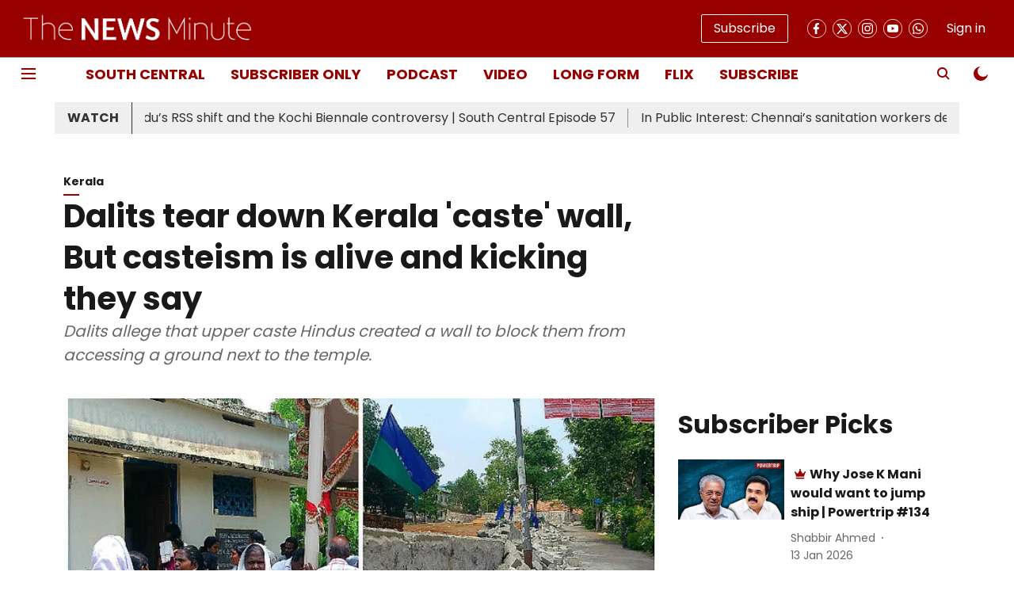

--- FILE ---
content_type: application/javascript; charset=UTF-8
request_url: https://www.thenewsminute.com/cdn-cgi/challenge-platform/h/b/scripts/jsd/d251aa49a8a3/main.js?
body_size: 9051
content:
window._cf_chl_opt={AKGCx8:'b'};~function(T6,OE,Ot,Oj,Op,OQ,OB,Oo,T0,T1){T6=X,function(k,O,TR,T5,T,V){for(TR={k:405,O:413,T:361,V:434,K:445,A:475,x:393,l:347,b:216,M:383,F:304},T5=X,T=k();!![];)try{if(V=-parseInt(T5(TR.k))/1*(parseInt(T5(TR.O))/2)+-parseInt(T5(TR.T))/3*(-parseInt(T5(TR.V))/4)+parseInt(T5(TR.K))/5*(parseInt(T5(TR.A))/6)+-parseInt(T5(TR.x))/7*(parseInt(T5(TR.l))/8)+parseInt(T5(TR.b))/9+parseInt(T5(TR.M))/10+-parseInt(T5(TR.F))/11,V===O)break;else T.push(T.shift())}catch(K){T.push(T.shift())}}(f,701760),OE=this||self,Ot=OE[T6(280)],Oj=function(Vc,Vh,VF,Vw,VM,T7,O,T,V,K){return Vc={k:262,O:360,T:350,V:456,K:410,A:345},Vh={k:214,O:329,T:274,V:290,K:234,A:426,x:242,l:268,b:367,M:265,F:282,h:339,c:329,U:324,n:296,G:315,P:419,N:329,i:309,z:476,d:260,Y:217,L:344,y:314,S:348,e:329,R:272,E:246,j:296,I:246},VF={k:449,O:310},Vw={k:371},VM={k:256,O:359,T:433,V:310,K:394,A:360,x:404,l:246,b:384,M:283,F:440,h:384,c:283,U:283,n:440,G:469,P:418,N:418,i:371,z:235,d:296,Y:214,L:296,y:327,S:369,e:459,R:285,E:443,j:296,I:376,C:296,a:327,J:329,D:463,v:407,m:365,s:367,Q:218,H:296,B:315,o:329,W:330,Z:384,g:283,u0:296,u1:299,u2:214,u3:298,u4:269,u5:296,u6:330,u7:371,u8:458,u9:296,uu:458,uf:329,uX:426,uk:370,uO:327,uT:235,uV:285,ur:449,uK:460,uA:248,ux:219,ul:314},T7=T6,O={'alwAs':T7(Vc.k),'GFrdq':function(A,l){return A==l},'ZZfyP':function(A,l){return A<l},'XrlLa':function(A,l){return l===A},'URoMX':T7(Vc.O),'jbvra':function(A,l){return l===A},'qLlck':function(A,l){return A<l},'mhjXP':function(A,l){return A>l},'aKzse':function(A,x){return A(x)},'vowZy':T7(Vc.T),'DJUje':function(A,l){return A|l},'aymLf':function(A,l){return l==A},'RsvLQ':function(A,l){return A|l},'CdYCp':function(A,l){return A<l},'KgKhw':function(A,l){return l&A},'PPTvD':function(A,l){return A-l},'pQbRE':function(A,x){return A(x)},'CruPa':function(A,x){return A(x)},'ydqCt':function(A,x){return A(x)},'PueAn':function(A,l){return A<<l},'iRWTP':function(A,l){return A<<l},'RVftI':function(A,l){return A==l},'BtCZm':function(A,l){return l&A},'bsHes':function(A,l){return A-l},'ppnHT':function(A,l){return A==l},'tiogk':function(A,l){return A==l},'VAAOX':function(A,l){return A-l},'ReQiq':function(A,x){return A(x)},'nupBR':function(A,l){return A!=l},'VwtzE':T7(Vc.V),'apzVU':function(A,l){return A==l},'MzXjB':function(A,l){return A*l},'lUsrd':function(A,x){return A(x)},'Otyon':function(A,l){return A<l},'pefqi':function(A,x){return A(x)},'AChiE':function(A,l){return l&A},'JkdQK':function(A,l){return A<l},'ioXlY':function(A,l){return A*l},'OWhuM':function(A,x){return A(x)},'INATa':function(A,l){return A&l},'LhraJ':function(A,x){return A(x)},'vzFDt':function(A,l){return A-l},'BTaDP':function(A,l){return l==A},'UlZpi':function(A,l){return A===l}},T=String[T7(Vc.K)],V={'h':function(A,Vx){return Vx={k:448,O:246},null==A?'':V.g(A,6,function(x,T8){return T8=X,T8(Vx.k)[T8(Vx.O)](x)})},'g':function(A,x,M,T9,F,U,G,P,N,i,z,Y,L,y,S,R,E,j,I){if(T9=T7,F={'SQGEZ':function(C,J,D){return C(J,D)},'JHxOV':O[T9(VM.k)]},O[T9(VM.O)](null,A))return'';for(G={},P={},N='',i=2,z=3,Y=2,L=[],y=0,S=0,R=0;O[T9(VM.T)](R,A[T9(VM.V)]);R+=1)if(O[T9(VM.K)](T9(VM.A),O[T9(VM.x)])){if(E=A[T9(VM.l)](R),Object[T9(VM.b)][T9(VM.M)][T9(VM.F)](G,E)||(G[E]=z++,P[E]=!0),j=N+E,Object[T9(VM.h)][T9(VM.c)][T9(VM.F)](G,j))N=j;else{if(Object[T9(VM.h)][T9(VM.U)][T9(VM.n)](P,N)){if(O[T9(VM.G)](T9(VM.P),T9(VM.N))){if(256>N[T9(VM.i)](0)){for(U=0;O[T9(VM.z)](U,Y);y<<=1,S==x-1?(S=0,L[T9(VM.d)](M(y)),y=0):S++,U++);for(I=N[T9(VM.i)](0),U=0;O[T9(VM.Y)](8,U);y=y<<1.5|I&1.08,x-1==S?(S=0,L[T9(VM.L)](O[T9(VM.y)](M,y)),y=0):S++,I>>=1,U++);}else if(O[T9(VM.S)]!==T9(VM.e)){for(I=1,U=0;U<Y;y=O[T9(VM.R)](y<<1.09,I),O[T9(VM.E)](S,x-1)?(S=0,L[T9(VM.j)](M(y)),y=0):S++,I=0,U++);for(I=N[T9(VM.i)](0),U=0;16>U;y=O[T9(VM.I)](y<<1,I&1.48),x-1==S?(S=0,L[T9(VM.C)](O[T9(VM.a)](M,y)),y=0):S++,I>>=1,U++);}else return O()!==null;i--,i==0&&(i=Math[T9(VM.J)](2,Y),Y++),delete P[N]}else F[T9(VM.D)](T,F[T9(VM.v)],V.e)}else for(I=G[N],U=0;O[T9(VM.m)](U,Y);y=y<<1.98|O[T9(VM.s)](I,1),S==O[T9(VM.Q)](x,1)?(S=0,L[T9(VM.H)](O[T9(VM.B)](M,y)),y=0):S++,I>>=1,U++);N=(i--,0==i&&(i=Math[T9(VM.o)](2,Y),Y++),G[j]=z++,O[T9(VM.W)](String,E))}}else O();if(N!==''){if(Object[T9(VM.Z)][T9(VM.g)][T9(VM.n)](P,N)){if(O[T9(VM.Y)](256,N[T9(VM.i)](0))){for(U=0;U<Y;y<<=1,S==x-1?(S=0,L[T9(VM.u0)](O[T9(VM.u1)](M,y)),y=0):S++,U++);for(I=N[T9(VM.i)](0),U=0;O[T9(VM.u2)](8,U);y=O[T9(VM.u3)](y,1)|I&1,S==x-1?(S=0,L[T9(VM.H)](O[T9(VM.y)](M,y)),y=0):S++,I>>=1,U++);}else{for(I=1,U=0;U<Y;y=O[T9(VM.u4)](y,1)|I,x-1==S?(S=0,L[T9(VM.u5)](O[T9(VM.u6)](M,y)),y=0):S++,I=0,U++);for(I=N[T9(VM.u7)](0),U=0;16>U;y=1&I|y<<1,O[T9(VM.u8)](S,x-1)?(S=0,L[T9(VM.u9)](M(y)),y=0):S++,I>>=1,U++);}i--,O[T9(VM.uu)](0,i)&&(i=Math[T9(VM.uf)](2,Y),Y++),delete P[N]}else for(I=G[N],U=0;O[T9(VM.T)](U,Y);y=y<<1.41|O[T9(VM.uX)](I,1),O[T9(VM.u8)](S,O[T9(VM.uk)](x,1))?(S=0,L[T9(VM.j)](O[T9(VM.uO)](M,y)),y=0):S++,I>>=1,U++);i--,0==i&&Y++}for(I=2,U=0;O[T9(VM.uT)](U,Y);y=O[T9(VM.uV)](y<<1,I&1),O[T9(VM.ur)](S,x-1)?(S=0,L[T9(VM.C)](M(y)),y=0):S++,I>>=1,U++);for(;;)if(y<<=1,O[T9(VM.uK)](S,O[T9(VM.uA)](x,1))){L[T9(VM.C)](O[T9(VM.ux)](M,y));break}else S++;return L[T9(VM.ul)]('')},'j':function(A,Tu){return Tu=T7,O[Tu(VF.k)](null,A)?'':A==''?null:V.i(A[Tu(VF.O)],32768,function(x,Tf){return Tf=Tu,A[Tf(Vw.k)](x)})},'i':function(A,x,M,TX,F,U,G,P,N,i,z,Y,L,y,S,R,C,E,j,I){for(TX=T7,F=[],U=4,G=4,P=3,N=[],Y=M(0),L=x,y=1,i=0;O[TX(Vh.k)](3,i);F[i]=i,i+=1);for(S=0,R=Math[TX(Vh.O)](2,2),z=1;O[TX(Vh.T)](z,R);)for(E=O[TX(Vh.V)][TX(Vh.K)]('|'),j=0;!![];){switch(E[j++]){case'0':I=O[TX(Vh.A)](Y,L);continue;case'1':L>>=1;continue;case'2':O[TX(Vh.x)](0,L)&&(L=x,Y=M(y++));continue;case'3':S|=O[TX(Vh.l)](0<I?1:0,z);continue;case'4':z<<=1;continue}break}switch(S){case 0:for(S=0,R=Math[TX(Vh.O)](2,8),z=1;R!=z;I=O[TX(Vh.b)](Y,L),L>>=1,L==0&&(L=x,Y=O[TX(Vh.M)](M,y++)),S|=(O[TX(Vh.F)](0,I)?1:0)*z,z<<=1);C=O[TX(Vh.h)](T,S);break;case 1:for(S=0,R=Math[TX(Vh.c)](2,16),z=1;z!=R;I=O[TX(Vh.U)](Y,L),L>>=1,0==L&&(L=x,Y=M(y++)),S|=z*(0<I?1:0),z<<=1);C=T(S);break;case 2:return''}for(i=F[3]=C,N[TX(Vh.n)](C);;){if(y>A)return'';for(S=0,R=Math[TX(Vh.O)](2,P),z=1;R!=z;I=L&Y,L>>=1,L==0&&(L=x,Y=O[TX(Vh.G)](M,y++)),S|=(O[TX(Vh.P)](0,I)?1:0)*z,z<<=1);switch(C=S){case 0:for(S=0,R=Math[TX(Vh.N)](2,8),z=1;z!=R;I=Y&L,L>>=1,0==L&&(L=x,Y=M(y++)),S|=O[TX(Vh.i)](0<I?1:0,z),z<<=1);F[G++]=O[TX(Vh.z)](T,S),C=G-1,U--;break;case 1:for(S=0,R=Math[TX(Vh.c)](2,16),z=1;O[TX(Vh.T)](z,R);I=O[TX(Vh.d)](Y,L),L>>=1,0==L&&(L=x,Y=O[TX(Vh.Y)](M,y++)),S|=z*(0<I?1:0),z<<=1);F[G++]=T(S),C=O[TX(Vh.L)](G,1),U--;break;case 2:return N[TX(Vh.y)]('')}if(O[TX(Vh.S)](0,U)&&(U=Math[TX(Vh.e)](2,P),P++),F[C])C=F[C];else if(O[TX(Vh.R)](C,G))C=i+i[TX(Vh.E)](0);else return null;N[TX(Vh.j)](C),F[G++]=i+C[TX(Vh.I)](0),U--,i=C,U==0&&(U=Math[TX(Vh.N)](2,P),P++)}}},K={},K[T7(Vc.A)]=V.h,K}(),Op=null,OQ=Os(),OB={},OB[T6(417)]='o',OB[T6(436)]='s',OB[T6(427)]='u',OB[T6(342)]='z',OB[T6(416)]='n',OB[T6(467)]='I',OB[T6(354)]='b',Oo=OB,OE[T6(303)]=function(O,T,V,K,rU,rc,rh,TP,A,M,F,h,U,G,P){if(rU={k:352,O:395,T:400,V:244,K:428,A:378,x:428,l:390,b:281,M:450,F:390,h:450,c:305,U:220,n:310,G:318,P:352,N:411,i:400,z:422,d:271,Y:279},rc={k:322,O:478,T:310,V:270},rh={k:384,O:283,T:440,V:296},TP=T6,A={'oQpdI':function(N,i){return N<i},'kAxrt':function(N,i){return i===N},'yQkKB':TP(rU.k),'DBeZc':function(N,i,z,Y){return N(i,z,Y)},'pbHVm':TP(rU.O),'Fmuas':function(N,i){return N+i}},T===null||A[TP(rU.T)](void 0,T))return K;for(M=Og(T),O[TP(rU.V)][TP(rU.K)]&&(M=M[TP(rU.A)](O[TP(rU.V)][TP(rU.x)](T))),M=O[TP(rU.l)][TP(rU.b)]&&O[TP(rU.M)]?O[TP(rU.F)][TP(rU.b)](new O[(TP(rU.h))](M)):function(N,Ti,i){for(Ti=TP,N[Ti(rc.k)](),i=0;A[Ti(rc.O)](i,N[Ti(rc.T)]);N[i+1]===N[i]?N[Ti(rc.V)](i+1,1):i+=1);return N}(M),F='nAsAaAb'.split('A'),F=F[TP(rU.c)][TP(rU.U)](F),h=0;h<M[TP(rU.n)];A[TP(rU.G)]!==TP(rU.P)?T(V):(U=M[h],G=A[TP(rU.N)](OZ,O,T,U),F(G))?(P=A[TP(rU.i)]('s',G)&&!O[TP(rU.z)](T[U]),A[TP(rU.T)](A[TP(rU.d)],V+U)?x(A[TP(rU.Y)](V,U),G):P||x(V+U,T[U])):x(V+U,G),h++);return K;function x(N,i,TN){TN=TP,Object[TN(rh.k)][TN(rh.O)][TN(rh.T)](K,i)||(K[i]=[]),K[i][TN(rh.V)](N)}},T0=T6(284)[T6(234)](';'),T1=T0[T6(305)][T6(220)](T0),OE[T6(311)]=function(O,T,ri,rN,Tz,V,K,A,x,l,M){for(ri={k:392,O:362,T:321,V:451,K:310,A:310,x:464,l:296,b:321,M:398},rN={k:392},Tz=T6,V={},V[Tz(ri.k)]=function(F,h){return F+h},V[Tz(ri.O)]=function(F,h){return F<h},V[Tz(ri.T)]=function(F,h){return F+h},K=V,A=Object[Tz(ri.V)](T),x=0;x<A[Tz(ri.K)];x++)if(l=A[x],'f'===l&&(l='N'),O[l]){for(M=0;K[Tz(ri.O)](M,T[A[x]][Tz(ri.A)]);-1===O[l][Tz(ri.x)](T[A[x]][M])&&(T1(T[A[x]][M])||O[l][Tz(ri.l)](K[Tz(ri.b)]('o.',T[A[x]][M]))),M++);}else O[l]=T[A[x]][Tz(ri.M)](function(F,Td){return Td=Tz,K[Td(rN.k)]('o.',F)})},T3();function OI(k,VN,VP,TO,O,T){VN={k:461,O:262},VP={k:346,O:375,T:414},TO=T6,O={'NwymP':function(V,K){return V===K},'fPPTV':function(V,K){return V(K)},'futWs':function(V,K,A){return V(K,A)}},T=T2(),Om(T.r,function(V,Tk){Tk=X,O[Tk(VP.k)](typeof k,Tk(VP.O))&&O[Tk(VP.T)](k,V),Oa()}),T.e&&O[TO(VN.k)](OH,TO(VN.O),T.e)}function OC(Vp,TT,k,O,T){if(Vp={k:455,O:386,T:380,V:420,K:371,A:355,x:221,l:296,b:389,M:371,F:402,h:259,c:473,U:296,n:316,G:424,P:215,N:341,i:329,z:416,d:335},TT=T6,k={'ZzOCs':function(V,K){return V>K},'UbTfU':function(V,K){return V<K},'fuCDG':function(V,K){return V-K},'CRycq':function(V,K){return V(K)},'KneGX':function(V,K){return V<<K},'jjkLl':function(V,K){return K&V},'TFeiy':function(V,K){return V-K},'NeaMH':function(V,K){return K==V},'iwcgJ':function(V,K){return V-K},'AnnMo':function(V,K){return V-K},'Aogof':function(V,K){return V==K},'JjFyO':function(V,K){return V<K}},O=OE[TT(Vp.k)],!O){if(TT(Vp.O)!==TT(Vp.T))return null;else{if(k[TT(Vp.V)](256,un[TT(Vp.K)](0))){for(fe=0;k[TT(Vp.A)](fR,fE);fj<<=1,fp==k[TT(Vp.x)](fI,1)?(fC=0,fq[TT(Vp.l)](k[TT(Vp.b)](fa,fJ)),fD=0):fv++,ft++);for(fm=fs[TT(Vp.M)](0),fQ=0;8>fH;fo=k[TT(Vp.F)](fW,1)|k[TT(Vp.h)](fZ,1),fg==k[TT(Vp.c)](X0,1)?(X1=0,X2[TT(Vp.U)](X3(X4)),X5=0):X6++,X7>>=1,fB++);}else{for(X8=1,X9=0;Xu<Xf;Xk=XT|XO<<1.18,k[TT(Vp.n)](XV,k[TT(Vp.G)](Xr,1))?(XK=0,XA[TT(Vp.l)](Xx(Xl)),Xb=0):XM++,Xw=0,XX++);for(XF=Xh[TT(Vp.M)](0),Xc=0;16>XU;XG=XP<<1.78|k[TT(Vp.h)](XN,1),Xi==k[TT(Vp.P)](Xz,1)?(Xd=0,XY[TT(Vp.U)](k[TT(Vp.b)](XL,Xy)),XS=0):Xe++,XR>>=1,Xn++);}fN--,k[TT(Vp.N)](0,fi)&&(fz=fd[TT(Vp.i)](2,fY),fL++),delete fy[fS]}}return T=O.i,typeof T!==TT(Vp.z)||k[TT(Vp.d)](T,30)?null:T}function Om(k,O,r6,r5,r4,r3,Tb,T,V,K,A){if(r6={k:388,O:326,T:312,V:255,K:288,A:363,x:308,l:455,b:457,M:267,F:261,h:340,c:468,U:231,n:277,G:245,P:421,N:319,i:254,z:254,d:227,Y:412,L:366,y:372,S:233,e:213,R:258,E:401,j:345,I:237},r5={k:320,O:332,T:247,V:333,K:399,A:263,x:239,l:312,b:307,M:447},r4={k:301,O:294,T:479,V:377},r3={k:240,O:441,T:408,V:368,K:226,A:273,x:471,l:474,b:453},Tb=T6,T={'gXJTd':function(l,b){return l/b},'PdCmc':function(l,b){return l>b},'gNeFT':function(l,b){return l-b},'yTJHI':Tb(r6.k),'EfXXQ':function(x,l){return x(l)},'crhlv':Tb(r6.O),'pQEgG':function(l,b){return l+b},'KAQtH':function(x,l){return x(l)},'DCvCV':Tb(r6.T),'CnqEw':Tb(r6.V),'HACmo':Tb(r6.K),'DklWv':Tb(r6.A),'WBqhl':function(l,b){return l===b},'YIFeI':Tb(r6.x),'FaxvP':function(x){return x()}},V=OE[Tb(r6.l)],console[Tb(r6.b)](OE[Tb(r6.M)]),K=new OE[(Tb(r6.F))](),K[Tb(r6.h)](Tb(r6.c),T[Tb(r6.U)]+OE[Tb(r6.M)][Tb(r6.n)]+Tb(r6.G)+V.r),V[Tb(r6.P)]){if(T[Tb(r6.N)](T[Tb(r6.i)],T[Tb(r6.z)]))K[Tb(r6.O)]=5e3,K[Tb(r6.d)]=function(TM,M,F,h){if(TM=Tb,T[TM(r3.k)]!==TM(r3.O))T[TM(r3.T)](O,T[TM(r3.V)]);else return M=3600,F=V(),h=K[TM(r3.K)](T[TM(r3.A)](A[TM(r3.x)](),1e3)),T[TM(r3.l)](T[TM(r3.b)](h,F),M)?![]:!![]};else return T[Tb(r6.Y)]('o.',O)}K[Tb(r6.L)]=function(Tw){Tw=Tb,K[Tw(r4.k)]>=200&&K[Tw(r4.k)]<300?T[Tw(r4.O)](O,T[Tw(r4.T)]):O(Tw(r4.V)+K[Tw(r4.k)])},K[Tb(r6.y)]=function(TF,b){(TF=Tb,T[TF(r5.k)]!==TF(r5.O))?O(TF(r5.T)):(b={},b[TF(r5.V)]=T[TF(r5.K)],b[TF(r5.A)]=V.r,b[TF(r5.x)]=TF(r5.l),T[TF(r5.b)][TF(r5.M)](b,'*'))},A={'t':OD(),'lhr':Ot[Tb(r6.S)]&&Ot[Tb(r6.S)][Tb(r6.e)]?Ot[Tb(r6.S)][Tb(r6.e)]:'','api':V[Tb(r6.P)]?!![]:![],'c':T[Tb(r6.R)](Oq),'payload':k},K[Tb(r6.E)](Oj[Tb(r6.j)](JSON[Tb(r6.I)](A)))}function f(ra){return ra='status,vOGEA,pRIb1,8157622FHaMJG,includes,contentDocument,parent,eMDBK,ioXlY,length,rxvNi8,success,Function,join,pQbRE,NeaMH,rrWiG,yQkKB,WBqhl,HACmo,HwFNk,sort,AdeF3,AChiE,bzRYN,timeout,aKzse,clientInformation,pow,CruPa,SSTpq3,cmqDn,source,dPbvy,JjFyO,SkOZr,BiQYa,tabIndex,pefqi,open,Aogof,symbol,Thgrv,vzFDt,yvqsRhLtu,NwymP,1799392dvsqIx,BTaDP,chctx,EVbLy,style,mzrDf,hnBKy,boolean,UbTfU,wzuzI,XkArK,errorInfoObject,GFrdq,GHCeC,671757zqIqdA,XnQYB,/cdn-cgi/challenge-platform/h/,/b/ov1/0.8281266702482033:1768637412:_qyTQlOMqrNzdr0u8eDAJunWQZdHdaOQP6flz2_0fM0/,CdYCp,onload,KgKhw,crhlv,vowZy,bsHes,charCodeAt,onerror,[native code],createElement,function,RsvLQ,http-code:,concat,fyySl,EHqtC,fciFd,qpjnK,1667800uZzAAG,prototype,TYlZ6,vywur,TaooY,cULbw,CRycq,Array,pkLOA2,FkqVa,14uhFnAP,XrlLa,d.cookie,/invisible/jsd,random,map,CnqEw,kAxrt,send,KneGX,yebTF,URoMX,2mdUJEE,UvVno,JHxOV,EfXXQ,vTjXB,fromCharCode,DBeZc,pQEgG,840532TwKcwP,fPPTV,QfgjU,number,object,ZghXU,JkdQK,ZzOCs,api,isNaN,appendChild,iwcgJ,DOMContentLoaded,BtCZm,undefined,getOwnPropertyNames,xLzcJ,EYhVE,loading,LRmiB4,ZZfyP,16fWIhSD,iframe,string,isArray,MmSkH,navigator,call,Svshn,rFanz,aymLf,QVpAp,46100CRxzee,jsd,postMessage,Mf81h9UDu30-+J$7ZpTr4nsIxBGPKqdzl5o6tkeCSwicXFNLO2mvRVAagYbQWjHyE,ppnHT,Set,keys,eeOxR,gNeFT,body,__CF$cv$params,0|1|2|3|4,log,RVftI,ljfCb,tiogk,futWs,mOCAR,SQGEZ,indexOf,tEmoh,jvqQm,bigint,POST,jbvra,contentWindow,now,4|3|1|0|2,TFeiy,PdCmc,588bgprkN,OWhuM,display: none,oQpdI,DCvCV,href,mhjXP,AnnMo,6909534WwaKMR,LhraJ,PPTvD,ReQiq,bind,fuCDG,ZmBNX,iNxDq,catch,JBxy9,floor,ontimeout,readyState,onreadystatechange,randomUUID,DklWv,fdMBk,location,split,qLlck,CnwA5,stringify,vlxjs,event,yTJHI,XXXGI,apzVU,detail,Object,/jsd/oneshot/d251aa49a8a3/0.8281266702482033:1768637412:_qyTQlOMqrNzdr0u8eDAJunWQZdHdaOQP6flz2_0fM0/,charAt,xhr-error,VAAOX,gWwPe,KrroT,MgDrp,addEventListener,error,YIFeI,cloudflare-invisible,alwAs,tXpRr,FaxvP,jjkLl,INATa,XMLHttpRequest,error on cf_chl_props,sid,xmyNo,lUsrd,lEQcW,_cf_chl_opt,MzXjB,iRWTP,splice,pbHVm,UlZpi,gXJTd,nupBR,toString,jEPeg,AKGCx8,CegyZ,Fmuas,document,from,Otyon,hasOwnProperty,_cf_chl_opt;JJgc4;PJAn2;kJOnV9;IWJi4;OHeaY1;DqMg0;FKmRv9;LpvFx1;cAdz2;PqBHf2;nFZCC5;ddwW5;pRIb1;rxvNi8;RrrrA2;erHi9,DJUje,XzqCx,aUjz8,JiYFU,getPrototypeOf,VwtzE,lAsWG,THezC,BDKXI,KAQtH,Gdfyq,push,RsZAd,PueAn,ydqCt,removeChild'.split(','),f=function(){return ra},f()}function T4(V,K,rq,Te,A,x,l,b){if(rq={k:297,O:312,T:421,V:297,K:333,A:255,x:263,l:239,b:307,M:447,F:255,h:263,c:253,U:243,n:447},Te=T6,A={},A[Te(rq.k)]=Te(rq.O),x=A,!V[Te(rq.T)])return;K===x[Te(rq.V)]?(l={},l[Te(rq.K)]=Te(rq.A),l[Te(rq.x)]=V.r,l[Te(rq.l)]=Te(rq.O),OE[Te(rq.b)][Te(rq.M)](l,'*')):(b={},b[Te(rq.K)]=Te(rq.F),b[Te(rq.h)]=V.r,b[Te(rq.l)]=Te(rq.c),b[Te(rq.U)]=K,OE[Te(rq.b)][Te(rq.n)](b,'*'))}function OJ(k,Vm,TA){return Vm={k:397},TA=T6,Math[TA(Vm.k)]()<k}function Oa(Vv,VJ,Tr,O,T,V,K,A,x){for(Vv={k:429,O:472,T:286,V:465,K:234,A:286},VJ={k:257},Tr=T6,O={},O[Tr(Vv.k)]=Tr(Vv.O),O[Tr(Vv.T)]=function(l,b){return b===l},O[Tr(Vv.V)]=function(l,b){return l*b},T=O,V=T[Tr(Vv.k)][Tr(Vv.K)]('|'),K=0;!![];){switch(V[K++]){case'0':Op&&clearTimeout(Op);continue;case'1':if(T[Tr(Vv.A)](A,null))return;continue;case'2':Op=setTimeout(function(TK){TK=Tr,x[TK(VJ.k)](OI)},T[Tr(Vv.V)](A,1e3));continue;case'3':A=OC();continue;case'4':x={'tXpRr':function(l){return l()}};continue}break}}function Ov(VH,Tl,O,T,V,K,A){return VH={k:430,O:226,T:471},Tl=T6,O={},O[Tl(VH.k)]=function(l,b){return l>b},T=O,V=3600,K=OD(),A=Math[Tl(VH.O)](Date[Tl(VH.T)]()/1e3),T[Tl(VH.k)](A-K,V)?![]:!![]}function Os(r7,Th){return r7={k:230},Th=T6,crypto&&crypto[Th(r7.k)]?crypto[Th(r7.k)]():''}function OW(O,T,rk,TU,V,K){return rk={k:387,O:313,T:384,V:275,K:440,A:464,x:373},TU=T6,V={},V[TU(rk.k)]=function(A,l){return A instanceof l},K=V,K[TU(rk.k)](T,O[TU(rk.O)])&&0<O[TU(rk.O)][TU(rk.T)][TU(rk.V)][TU(rk.K)](T)[TU(rk.A)](TU(rk.x))}function OZ(k,O,T,rA,Tn,V,K,A){V=(rA={k:417,O:381,T:222,V:356,K:337,A:337,x:375,l:224,b:371,M:390,F:437,h:390,c:232,U:317},Tn=T6,{'fciFd':function(l,M){return l===M},'ZmBNX':Tn(rA.k),'wzuzI':function(l,M){return M===l},'fdMBk':function(l,M){return M==l},'rrWiG':function(x,l,M){return x(l,M)}});try{K=O[T]}catch(x){return'i'}if(null==K)return V[Tn(rA.O)](void 0,K)?'u':'x';if(V[Tn(rA.T)]==typeof K)try{if(V[Tn(rA.V)](Tn(rA.K),Tn(rA.A))){if(Tn(rA.x)==typeof K[Tn(rA.l)])return K[Tn(rA.l)](function(){}),'p'}else return T[Tn(rA.b)](V)}catch(M){}return k[Tn(rA.M)][Tn(rA.F)](K)?'a':K===k[Tn(rA.h)]?'D':K===!0?'T':!1===K?'F':(A=typeof K,V[Tn(rA.c)](Tn(rA.x),A)?V[Tn(rA.U)](OW,k,K)?'N':'f':Oo[A]||'?')}function T3(rC,rI,rj,TL,k,O,T,V,K){if(rC={k:431,O:325,T:223,V:455,K:438,A:326,x:409,l:228,b:431,M:252,F:425,h:278,c:353,U:292,n:229},rI={k:278,O:228,T:334,V:229},rj={k:379,O:264,T:295,V:452,K:379,A:228,x:334,l:229,b:293},TL=T6,k={'fyySl':function(A){return A()},'dPbvy':TL(rC.k),'xmyNo':function(A,l){return l===A},'Gdfyq':TL(rC.O),'BDKXI':function(A,x){return A(x)},'CegyZ':function(A,l){return l!==A},'MmSkH':TL(rC.T),'vTjXB':function(A){return A()}},O=OE[TL(rC.V)],!O){if(TL(rC.T)===k[TL(rC.K)])return;else O(TL(rC.A))}if(!k[TL(rC.x)](Ov))return;(T=![],V=function(Ty){if(Ty=TL,!T){if(T=!![],!k[Ty(rj.k)](Ov)){if(k[Ty(rj.O)](k[Ty(rj.T)],Ty(rj.V)))k[Ty(rj.K)](A),x[Ty(rj.A)]!==k[Ty(rj.x)]&&(F[Ty(rj.l)]=h,c());else return}k[Ty(rj.b)](OI,function(l){T4(O,l)})}},Ot[TL(rC.l)]!==TL(rC.b))?V():OE[TL(rC.M)]?Ot[TL(rC.M)](TL(rC.F),V):k[TL(rC.h)](TL(rC.c),TL(rC.U))?(K=Ot[TL(rC.n)]||function(){},Ot[TL(rC.n)]=function(TS){TS=TL,K(),k[TS(rI.k)](Ot[TS(rI.O)],k[TS(rI.T)])&&(Ot[TS(rI.V)]=K,V())}):V=K[A]}function Oq(VC,TV,k){return VC={k:444},TV=T6,k={'QVpAp':function(O){return O()}},k[TV(VC.k)](OC)!==null}function OH(K,A,rf,Tc,x,l,b,M,F,h,c,U,n,G,N,i){if(rf={k:249,O:312,T:382,V:253,K:415,A:238,x:466,l:363,b:403,M:396,F:323,h:385,c:336,U:455,n:415,G:267,P:277,N:364,i:403,z:261,d:340,Y:468,L:326,y:227,S:236,e:267,R:331,E:267,j:331,I:432,C:432,a:391,J:267,D:287,v:225,m:358,s:349,Q:333,H:446,B:401,o:345,W:421,Z:255,g:263,u0:239,u1:307,u2:447,u3:333,u4:255,u5:239,u6:243,u7:307,u8:447},Tc=T6,x={},x[Tc(rf.k)]=Tc(rf.O),x[Tc(rf.T)]=Tc(rf.V),x[Tc(rf.K)]=function(P,N){return P+N},x[Tc(rf.A)]=function(P,N){return P+N},x[Tc(rf.x)]=Tc(rf.l),x[Tc(rf.b)]=Tc(rf.M),l=x,!OJ(0))return![];M=(b={},b[Tc(rf.F)]=K,b[Tc(rf.h)]=A,b);try{if(Tc(rf.c)===Tc(rf.c))F=OE[Tc(rf.U)],h=l[Tc(rf.n)](l[Tc(rf.A)](l[Tc(rf.x)],OE[Tc(rf.G)][Tc(rf.P)])+Tc(rf.N)+F.r,l[Tc(rf.i)]),c=new OE[(Tc(rf.z))](),c[Tc(rf.d)](Tc(rf.Y),h),c[Tc(rf.L)]=2500,c[Tc(rf.y)]=function(){},U={},U[Tc(rf.S)]=OE[Tc(rf.e)][Tc(rf.S)],U[Tc(rf.R)]=OE[Tc(rf.E)][Tc(rf.j)],U[Tc(rf.I)]=OE[Tc(rf.G)][Tc(rf.C)],U[Tc(rf.a)]=OE[Tc(rf.J)][Tc(rf.D)],U[Tc(rf.v)]=OQ,n=U,G={},G[Tc(rf.m)]=M,G[Tc(rf.s)]=n,G[Tc(rf.Q)]=Tc(rf.H),c[Tc(rf.B)](Oj[Tc(rf.o)](G));else{if(!l[Tc(rf.W)])return;b===l[Tc(rf.k)]?(N={},N[Tc(rf.Q)]=Tc(rf.Z),N[Tc(rf.g)]=G.r,N[Tc(rf.u0)]=Tc(rf.O),n[Tc(rf.u1)][Tc(rf.u2)](N,'*')):(i={},i[Tc(rf.u3)]=Tc(rf.u4),i[Tc(rf.g)]=N.r,i[Tc(rf.u5)]=l[Tc(rf.T)],i[Tc(rf.u6)]=i,P[Tc(rf.u7)][Tc(rf.u8)](i,'*'))}}catch(N){}}function X(u,k,O,T){return u=u-213,O=f(),T=O[u],T}function T2(rL,TY,T,V,K,A,x,h,c,U,n,G,l){T=(rL={k:328,O:306,T:435,V:439,K:276,A:442,x:406,l:374,b:241,M:351,F:477,h:338,c:454,U:423,n:470,G:462,P:328,N:291,i:357,z:454,d:300,Y:224,L:266,y:302,S:251,e:374,R:338,E:462,j:343,I:462},TY=T6,{'mOCAR':function(b,M,F,h,c){return b(M,F,h,c)},'Thgrv':TY(rL.k),'XkArK':TY(rL.O),'XXXGI':TY(rL.T),'lAsWG':TY(rL.V),'lEQcW':function(b,M){return b===M},'MgDrp':TY(rL.K)});try{return TY(rL.A)!==TY(rL.x)?(V=Ot[TY(rL.l)](T[TY(rL.b)]),V[TY(rL.M)]=TY(rL.F),V[TY(rL.h)]='-1',Ot[TY(rL.c)][TY(rL.U)](V),K=V[TY(rL.n)],A={},A=T[TY(rL.G)](pRIb1,K,K,'',A),A=pRIb1(K,K[TY(rL.P)]||K[T[TY(rL.N)]],'n.',A),A=pRIb1(K,V[T[TY(rL.i)]],'d.',A),Ot[TY(rL.z)][TY(rL.d)](V),x={},x.r=A,x.e=null,x):(l[TY(rL.Y)](function(){}),'p')}catch(M){if(T[TY(rL.L)](TY(rL.y),T[TY(rL.S)]))try{return h=c[TY(rL.e)](TY(rL.T)),h[TY(rL.M)]=TY(rL.F),h[TY(rL.R)]='-1',U[TY(rL.c)][TY(rL.U)](h),c=h[TY(rL.n)],U={},U=T[TY(rL.E)](n,c,c,'',U),U=G(c,c[T[TY(rL.j)]]||c[TY(rL.V)],'n.',U),U=T[TY(rL.I)](P,c,h[T[TY(rL.i)]],'d.',U),N[TY(rL.c)][TY(rL.d)](h),n={},n.r=U,n.e=null,n}catch(P){return G={},G.r={},G.e=P,G}else return l={},l.r={},l.e=M,l}}function OD(Vs,Tx,k){return Vs={k:455,O:226},Tx=T6,k=OE[Tx(Vs.k)],Math[Tx(Vs.O)](+atob(k.t))}function Og(O,rl,TG,T,V,K){for(rl={k:250,O:250,T:378,V:451,K:289},TG=T6,T={},T[TG(rl.k)]=function(A,l){return A!==l},V=T,K=[];V[TG(rl.O)](null,O);K=K[TG(rl.T)](Object[TG(rl.V)](O)),O=Object[TG(rl.K)](O));return K}}()